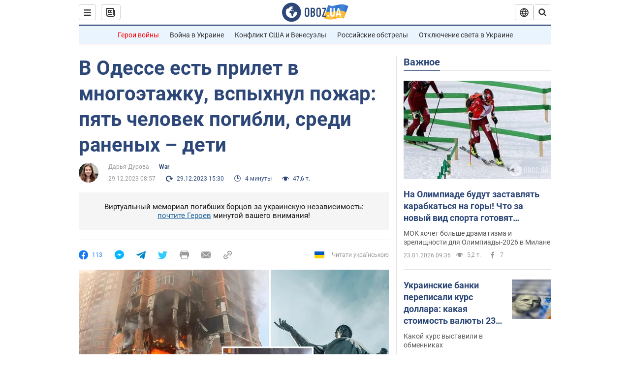

--- FILE ---
content_type: application/x-javascript; charset=utf-8
request_url: https://servicer.idealmedia.io/1418748/1?nocmp=1&sessionId=6973dcb3-00b1b&sessionPage=1&sessionNumberWeek=1&sessionNumber=1&scale_metric_1=64.00&scale_metric_2=256.00&scale_metric_3=100.00&cbuster=176920081903583123802&pvid=db0ed002-bebb-4521-b200-959f0f340d34&implVersion=11&lct=1763555100&mp4=1&ap=1&consentStrLen=0&wlid=9bb29dac-e0ac-4079-99b4-775fe67b29e9&uniqId=0aa8c&niet=4g&nisd=false&evt=%5B%7B%22event%22%3A1%2C%22methods%22%3A%5B1%2C2%5D%7D%2C%7B%22event%22%3A2%2C%22methods%22%3A%5B1%2C2%5D%7D%5D&pv=5&jsv=es6&dpr=1&hashCommit=cbd500eb&apt=2023-12-29T08%3A57%3A00&tfre=3762&w=0&h=1&tl=150&tlp=1&sz=0x1&szp=1&szl=1&cxurl=https%3A%2F%2Fwar.obozrevatel.com%2Fv-odesse-est-prilet-v-mnogoetazhku-razgorelsya-pozhar-est-razrusheniya.htm&ref=&lu=https%3A%2F%2Fwar.obozrevatel.com%2Fv-odesse-est-prilet-v-mnogoetazhku-razgorelsya-pozhar-est-razrusheniya.htm
body_size: 881
content:
var _mgq=_mgq||[];
_mgq.push(["IdealmediaLoadGoods1418748_0aa8c",[
["ua.tribuna.com","11961719","1","Дерюгина ответила на вопрос, почему развелась с Блохиным","Президент Украинской федерации гимнастики Ирина Дерюгина рассказала, почему завершился ее брак с Олегом Блохиным.– Почему вы развелись?– У него родились дети.","0","","","","elt4Fcb5CuHT6j_SEDl_1cFSo4MY_hcDLUUNsEyN7h00SzVyF_SAN_yRZlnvElbRJP9NESf5a0MfIieRFDqB_Kldt0JdlZKDYLbkLtP-Q-U_K62ykZ59O4tXjauEAk4r",{"i":"https://s-img.idealmedia.io/n/11961719/45x45/160x0x520x520/aHR0cDovL2ltZ2hvc3RzLmNvbS90LzQyNjAwMi85MjI3NTQ4ODU2NmYyMWU5ODlkYWVlN2NhMjI4NTQ4NS5qcGc.webp?v=1769200819-BspHP1efaW1D7GTrulSKTTaZeEb8RwmhSOrpHmp4yDY","l":"https://clck.idealmedia.io/pnews/11961719/i/1298901/pp/1/1?h=elt4Fcb5CuHT6j_SEDl_1cFSo4MY_hcDLUUNsEyN7h00SzVyF_SAN_yRZlnvElbRJP9NESf5a0MfIieRFDqB_Kldt0JdlZKDYLbkLtP-Q-U_K62ykZ59O4tXjauEAk4r&utm_campaign=obozrevatel.com&utm_source=obozrevatel.com&utm_medium=referral&rid=bb14e72f-f89b-11f0-b522-d404e6f97680&tt=Direct&att=3&afrd=296&iv=11&ct=1&gdprApplies=0&muid=q0nj9bpc61Ec&st=-300&mp4=1&h2=RGCnD2pppFaSHdacZpvmnoTb7XFiyzmF87A5iRFByjtkApNTXTADCUxIDol3FKO5_5gowLa8haMRwNFoxyVg8A**","adc":[],"sdl":0,"dl":"","category":"Спорт","dbbr":0,"bbrt":0,"type":"e","media-type":"static","clicktrackers":[],"cta":"Читати далі","cdt":"","tri":"bb14f764-f89b-11f0-b522-d404e6f97680","crid":"11961719"}],],
{"awc":{},"dt":"desktop","ts":"","tt":"Direct","isBot":1,"h2":"RGCnD2pppFaSHdacZpvmnoTb7XFiyzmF87A5iRFByjtkApNTXTADCUxIDol3FKO5_5gowLa8haMRwNFoxyVg8A**","ats":0,"rid":"bb14e72f-f89b-11f0-b522-d404e6f97680","pvid":"db0ed002-bebb-4521-b200-959f0f340d34","iv":11,"brid":32,"muidn":"q0nj9bpc61Ec","dnt":2,"cv":2,"afrd":296,"consent":true,"adv_src_id":39175}]);
_mgqp();
